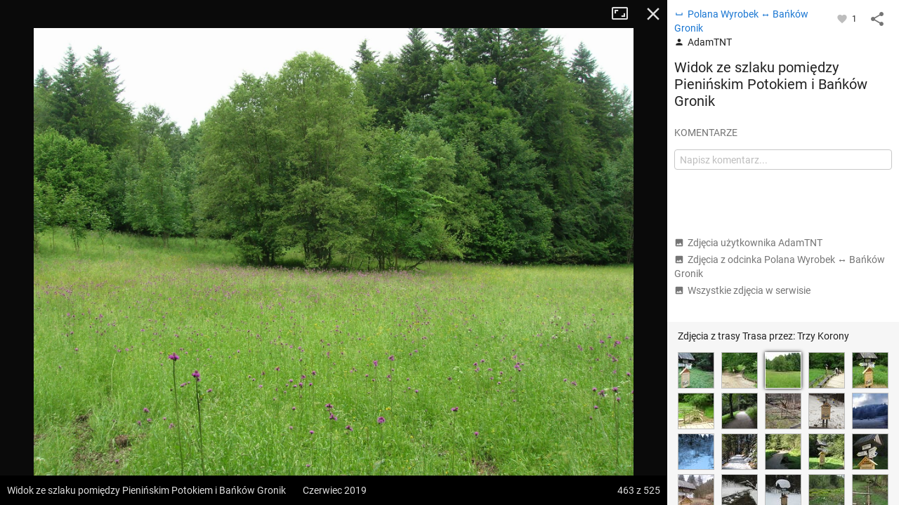

--- FILE ---
content_type: application/javascript; charset=utf-8
request_url: https://fundingchoicesmessages.google.com/f/AGSKWxUHVpazXTGonnJFNYUNKFpHfQj12bZnaFNh9fpx14hf9sgoSM6UPs0s5wlhCsiOAigwGt-UyIRoRiMqbu22k8Mk_BJISYo3L9DHRz1i7iBh5HPBt4SH3dhdrkQGczQIEfLo1OJxFj3NjxJoCQH7x62-V36AU6QJC7gMHJHOeyfu59SwQXSkWOkzkOrj/_:-abp-properties(data:)/flyad./bbad./ad_skyscraper./top_ads_
body_size: -1288
content:
window['b8ded5b6-08e6-4824-a58a-5b5606d0fbb2'] = true;